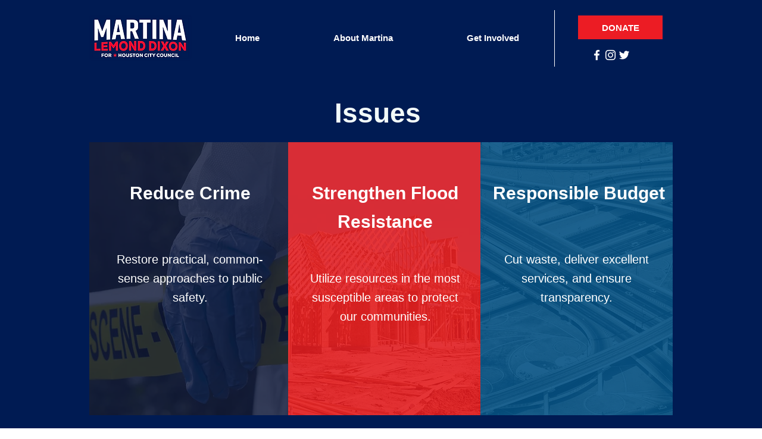

--- FILE ---
content_type: text/css
request_url: https://tags.srv.stackadapt.com/sa.css
body_size: -11
content:
:root {
    --sa-uid: '0-583fcb12-1e63-5687-4f79-b09e8efb9a57';
}

--- FILE ---
content_type: text/plain; charset=utf-8
request_url: https://tags.srv.stackadapt.com/saq_pxl?uid=rqb8PuvocKLszdGlnw8zvg&is_js=true&landing_url=https%3A%2F%2Fwww.voteformartina.com%2Fissues&t=Issues%20%7C%20Vote%20For%20Martina&tip=_JaQJkLQDgCrOpKOh2zcuLt0loPFrI5IAiVhnR_4qUI&host=https%3A%2F%2Fwww.voteformartina.com&l_src=&l_src_d=&u_src=&u_src_d=&shop=false&sa-user-id-v3=s%253AAQAKIK9CZh3qCA-twnH8ez-rkbv4TfHsOqrWO49j7rNrN4vFELcBGAQg_e_LywYwAToE_kXKCEIEaHu5Rg.HRftgx3HrjeF2YnkJQOvev8K7%252F%252FmmhjzsIj%252FdrpjL%252BU&sa-user-id-v2=s%253AWD_LEh5jVodPebCejvuaVzQOXqg.qswF8BdlbC4XrgPAPNlpc2rq0%252B3KLCVLTJb4v5ynlWM&sa-user-id=s%253A0-583fcb12-1e63-5687-4f79-b09e8efb9a57.iLDSV0Ir9%252FkF8A8jYgnPcv4LHQlfUVXRb2fa9wmz60c
body_size: 61
content:
{"conversion_tracker_uids":["9cIaTPBQWN7HFmPpbqhWyn"],"retargeting_tracker_uids":["oXGxPWpc5rw0ZXDaSJRBoG"],"lookalike_tracker_uids":["g6pJSYxjlUdumJ47LgxQ1x"]}